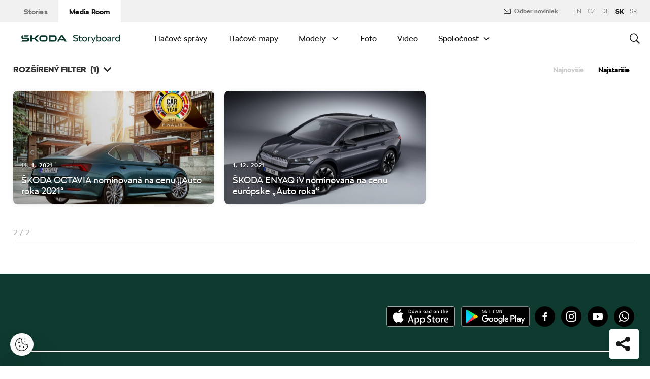

--- FILE ---
content_type: text/html; charset=UTF-8
request_url: https://www.skoda-storyboard.com/sk/tlacove-spravy/?filter%5Bhappening%5D%5B0%5D=auto-roka&sortby=oldest
body_size: 13828
content:
<!doctype html>
<html lang="sk-SK">
    <head>
    <meta charset="UTF-8">
    <meta http-equiv="x-ua-compatible" content="ie=edge">
    <meta name="viewport" content="width=device-width, initial-scale=1">
    <meta name='robots' content='index, follow, max-image-preview:large, max-snippet:-1, max-video-preview:-1' />
	<style>img:is([sizes="auto" i], [sizes^="auto," i]) { contain-intrinsic-size: 3000px 1500px }</style>
	<meta name='legal-entity-id' content='654' />
<script type='text/javascript' src='https://cross.skoda-auto.com/sdrive/endpoint.js?=v3'></script>
<script type='text/javascript' src='https://sdrive.azureedge.net/sdrive/zero-tracking.js'></script>
<link rel="alternate" href="https://www.skoda-storyboard.com/cs/tiskove-zpravy/" hreflang="cs" />
<link rel="alternate" href="https://www.skoda-storyboard.com/sk/tlacove-spravy/" hreflang="sk" />
<link rel="alternate" href="https://www.skoda-storyboard.com/en/news/" hreflang="en" />
<link rel="alternate" href="https://www.skoda-storyboard.com/de/pressemitteilungen/" hreflang="de" />
<link rel="alternate" href="https://www.skoda-storyboard.com/sr/news/" hreflang="sr" />

	<!-- This site is optimized with the Yoast SEO plugin v26.5 - https://yoast.com/wordpress/plugins/seo/ -->
	<title>Tlačové správy - Škoda Storyboard</title>
	<link rel="canonical" href="https://www.skoda-storyboard.com/sk/tlacove-spravy/" />
	<meta property="og:locale" content="sk_SK" />
	<meta property="og:locale:alternate" content="cs_CZ" />
	<meta property="og:locale:alternate" content="en_GB" />
	<meta property="og:locale:alternate" content="de_DE" />
	<meta property="og:locale:alternate" content="sr_RS" />
	<meta property="og:type" content="article" />
	<meta property="og:title" content="Tlačové správy - Škoda Storyboard" />
	<meta property="og:url" content="https://www.skoda-storyboard.com/sk/tlacove-spravy/" />
	<meta property="og:site_name" content="Škoda Storyboard" />
	<meta property="article:modified_time" content="2020-09-17T10:53:52+00:00" />
	<meta name="twitter:card" content="summary_large_image" />
	<script type="application/ld+json" class="yoast-schema-graph">{"@context":"https://schema.org","@graph":[{"@type":"WebPage","@id":"https://www.skoda-storyboard.com/sk/tlacove-spravy/","url":"https://www.skoda-storyboard.com/sk/tlacove-spravy/","name":"Tlačové správy - Škoda Storyboard","isPartOf":{"@id":"https://www.skoda-storyboard.com/sk/#website"},"datePublished":"2018-09-26T16:33:29+00:00","dateModified":"2020-09-17T10:53:52+00:00","breadcrumb":{"@id":"https://www.skoda-storyboard.com/sk/tlacove-spravy/#breadcrumb"},"inLanguage":"sk-SK","potentialAction":[{"@type":"ReadAction","target":["https://www.skoda-storyboard.com/sk/tlacove-spravy/"]}]},{"@type":"BreadcrumbList","@id":"https://www.skoda-storyboard.com/sk/tlacove-spravy/#breadcrumb","itemListElement":[{"@type":"ListItem","position":1,"name":"Home","item":"https://www.skoda-storyboard.com/sk/"},{"@type":"ListItem","position":2,"name":"Tlačové správy"}]},{"@type":"WebSite","@id":"https://www.skoda-storyboard.com/sk/#website","url":"https://www.skoda-storyboard.com/sk/","name":"Škoda Storyboard","description":"","potentialAction":[{"@type":"SearchAction","target":{"@type":"EntryPoint","urlTemplate":"https://www.skoda-storyboard.com/sk/?s={search_term_string}"},"query-input":{"@type":"PropertyValueSpecification","valueRequired":true,"valueName":"search_term_string"}}],"inLanguage":"sk-SK"}]}</script>
	<!-- / Yoast SEO plugin. -->


<link rel='stylesheet' id='wp-block-library-css' href='https://www.skoda-storyboard.com/wp/wp-includes/css/dist/block-library/style.min.css?ver=6.8.3' type='text/css' media='all' />
<style id='classic-theme-styles-inline-css' type='text/css'>
/*! This file is auto-generated */
.wp-block-button__link{color:#fff;background-color:#32373c;border-radius:9999px;box-shadow:none;text-decoration:none;padding:calc(.667em + 2px) calc(1.333em + 2px);font-size:1.125em}.wp-block-file__button{background:#32373c;color:#fff;text-decoration:none}
</style>
<style id='global-styles-inline-css' type='text/css'>
:root{--wp--preset--aspect-ratio--square: 1;--wp--preset--aspect-ratio--4-3: 4/3;--wp--preset--aspect-ratio--3-4: 3/4;--wp--preset--aspect-ratio--3-2: 3/2;--wp--preset--aspect-ratio--2-3: 2/3;--wp--preset--aspect-ratio--16-9: 16/9;--wp--preset--aspect-ratio--9-16: 9/16;--wp--preset--color--black: #000000;--wp--preset--color--cyan-bluish-gray: #abb8c3;--wp--preset--color--white: #ffffff;--wp--preset--color--pale-pink: #f78da7;--wp--preset--color--vivid-red: #cf2e2e;--wp--preset--color--luminous-vivid-orange: #ff6900;--wp--preset--color--luminous-vivid-amber: #fcb900;--wp--preset--color--light-green-cyan: #7bdcb5;--wp--preset--color--vivid-green-cyan: #00d084;--wp--preset--color--pale-cyan-blue: #8ed1fc;--wp--preset--color--vivid-cyan-blue: #0693e3;--wp--preset--color--vivid-purple: #9b51e0;--wp--preset--gradient--vivid-cyan-blue-to-vivid-purple: linear-gradient(135deg,rgba(6,147,227,1) 0%,rgb(155,81,224) 100%);--wp--preset--gradient--light-green-cyan-to-vivid-green-cyan: linear-gradient(135deg,rgb(122,220,180) 0%,rgb(0,208,130) 100%);--wp--preset--gradient--luminous-vivid-amber-to-luminous-vivid-orange: linear-gradient(135deg,rgba(252,185,0,1) 0%,rgba(255,105,0,1) 100%);--wp--preset--gradient--luminous-vivid-orange-to-vivid-red: linear-gradient(135deg,rgba(255,105,0,1) 0%,rgb(207,46,46) 100%);--wp--preset--gradient--very-light-gray-to-cyan-bluish-gray: linear-gradient(135deg,rgb(238,238,238) 0%,rgb(169,184,195) 100%);--wp--preset--gradient--cool-to-warm-spectrum: linear-gradient(135deg,rgb(74,234,220) 0%,rgb(151,120,209) 20%,rgb(207,42,186) 40%,rgb(238,44,130) 60%,rgb(251,105,98) 80%,rgb(254,248,76) 100%);--wp--preset--gradient--blush-light-purple: linear-gradient(135deg,rgb(255,206,236) 0%,rgb(152,150,240) 100%);--wp--preset--gradient--blush-bordeaux: linear-gradient(135deg,rgb(254,205,165) 0%,rgb(254,45,45) 50%,rgb(107,0,62) 100%);--wp--preset--gradient--luminous-dusk: linear-gradient(135deg,rgb(255,203,112) 0%,rgb(199,81,192) 50%,rgb(65,88,208) 100%);--wp--preset--gradient--pale-ocean: linear-gradient(135deg,rgb(255,245,203) 0%,rgb(182,227,212) 50%,rgb(51,167,181) 100%);--wp--preset--gradient--electric-grass: linear-gradient(135deg,rgb(202,248,128) 0%,rgb(113,206,126) 100%);--wp--preset--gradient--midnight: linear-gradient(135deg,rgb(2,3,129) 0%,rgb(40,116,252) 100%);--wp--preset--font-size--small: 13px;--wp--preset--font-size--medium: 20px;--wp--preset--font-size--large: 36px;--wp--preset--font-size--x-large: 42px;--wp--preset--spacing--20: 0.44rem;--wp--preset--spacing--30: 0.67rem;--wp--preset--spacing--40: 1rem;--wp--preset--spacing--50: 1.5rem;--wp--preset--spacing--60: 2.25rem;--wp--preset--spacing--70: 3.38rem;--wp--preset--spacing--80: 5.06rem;--wp--preset--shadow--natural: 6px 6px 9px rgba(0, 0, 0, 0.2);--wp--preset--shadow--deep: 12px 12px 50px rgba(0, 0, 0, 0.4);--wp--preset--shadow--sharp: 6px 6px 0px rgba(0, 0, 0, 0.2);--wp--preset--shadow--outlined: 6px 6px 0px -3px rgba(255, 255, 255, 1), 6px 6px rgba(0, 0, 0, 1);--wp--preset--shadow--crisp: 6px 6px 0px rgba(0, 0, 0, 1);}:where(.is-layout-flex){gap: 0.5em;}:where(.is-layout-grid){gap: 0.5em;}body .is-layout-flex{display: flex;}.is-layout-flex{flex-wrap: wrap;align-items: center;}.is-layout-flex > :is(*, div){margin: 0;}body .is-layout-grid{display: grid;}.is-layout-grid > :is(*, div){margin: 0;}:where(.wp-block-columns.is-layout-flex){gap: 2em;}:where(.wp-block-columns.is-layout-grid){gap: 2em;}:where(.wp-block-post-template.is-layout-flex){gap: 1.25em;}:where(.wp-block-post-template.is-layout-grid){gap: 1.25em;}.has-black-color{color: var(--wp--preset--color--black) !important;}.has-cyan-bluish-gray-color{color: var(--wp--preset--color--cyan-bluish-gray) !important;}.has-white-color{color: var(--wp--preset--color--white) !important;}.has-pale-pink-color{color: var(--wp--preset--color--pale-pink) !important;}.has-vivid-red-color{color: var(--wp--preset--color--vivid-red) !important;}.has-luminous-vivid-orange-color{color: var(--wp--preset--color--luminous-vivid-orange) !important;}.has-luminous-vivid-amber-color{color: var(--wp--preset--color--luminous-vivid-amber) !important;}.has-light-green-cyan-color{color: var(--wp--preset--color--light-green-cyan) !important;}.has-vivid-green-cyan-color{color: var(--wp--preset--color--vivid-green-cyan) !important;}.has-pale-cyan-blue-color{color: var(--wp--preset--color--pale-cyan-blue) !important;}.has-vivid-cyan-blue-color{color: var(--wp--preset--color--vivid-cyan-blue) !important;}.has-vivid-purple-color{color: var(--wp--preset--color--vivid-purple) !important;}.has-black-background-color{background-color: var(--wp--preset--color--black) !important;}.has-cyan-bluish-gray-background-color{background-color: var(--wp--preset--color--cyan-bluish-gray) !important;}.has-white-background-color{background-color: var(--wp--preset--color--white) !important;}.has-pale-pink-background-color{background-color: var(--wp--preset--color--pale-pink) !important;}.has-vivid-red-background-color{background-color: var(--wp--preset--color--vivid-red) !important;}.has-luminous-vivid-orange-background-color{background-color: var(--wp--preset--color--luminous-vivid-orange) !important;}.has-luminous-vivid-amber-background-color{background-color: var(--wp--preset--color--luminous-vivid-amber) !important;}.has-light-green-cyan-background-color{background-color: var(--wp--preset--color--light-green-cyan) !important;}.has-vivid-green-cyan-background-color{background-color: var(--wp--preset--color--vivid-green-cyan) !important;}.has-pale-cyan-blue-background-color{background-color: var(--wp--preset--color--pale-cyan-blue) !important;}.has-vivid-cyan-blue-background-color{background-color: var(--wp--preset--color--vivid-cyan-blue) !important;}.has-vivid-purple-background-color{background-color: var(--wp--preset--color--vivid-purple) !important;}.has-black-border-color{border-color: var(--wp--preset--color--black) !important;}.has-cyan-bluish-gray-border-color{border-color: var(--wp--preset--color--cyan-bluish-gray) !important;}.has-white-border-color{border-color: var(--wp--preset--color--white) !important;}.has-pale-pink-border-color{border-color: var(--wp--preset--color--pale-pink) !important;}.has-vivid-red-border-color{border-color: var(--wp--preset--color--vivid-red) !important;}.has-luminous-vivid-orange-border-color{border-color: var(--wp--preset--color--luminous-vivid-orange) !important;}.has-luminous-vivid-amber-border-color{border-color: var(--wp--preset--color--luminous-vivid-amber) !important;}.has-light-green-cyan-border-color{border-color: var(--wp--preset--color--light-green-cyan) !important;}.has-vivid-green-cyan-border-color{border-color: var(--wp--preset--color--vivid-green-cyan) !important;}.has-pale-cyan-blue-border-color{border-color: var(--wp--preset--color--pale-cyan-blue) !important;}.has-vivid-cyan-blue-border-color{border-color: var(--wp--preset--color--vivid-cyan-blue) !important;}.has-vivid-purple-border-color{border-color: var(--wp--preset--color--vivid-purple) !important;}.has-vivid-cyan-blue-to-vivid-purple-gradient-background{background: var(--wp--preset--gradient--vivid-cyan-blue-to-vivid-purple) !important;}.has-light-green-cyan-to-vivid-green-cyan-gradient-background{background: var(--wp--preset--gradient--light-green-cyan-to-vivid-green-cyan) !important;}.has-luminous-vivid-amber-to-luminous-vivid-orange-gradient-background{background: var(--wp--preset--gradient--luminous-vivid-amber-to-luminous-vivid-orange) !important;}.has-luminous-vivid-orange-to-vivid-red-gradient-background{background: var(--wp--preset--gradient--luminous-vivid-orange-to-vivid-red) !important;}.has-very-light-gray-to-cyan-bluish-gray-gradient-background{background: var(--wp--preset--gradient--very-light-gray-to-cyan-bluish-gray) !important;}.has-cool-to-warm-spectrum-gradient-background{background: var(--wp--preset--gradient--cool-to-warm-spectrum) !important;}.has-blush-light-purple-gradient-background{background: var(--wp--preset--gradient--blush-light-purple) !important;}.has-blush-bordeaux-gradient-background{background: var(--wp--preset--gradient--blush-bordeaux) !important;}.has-luminous-dusk-gradient-background{background: var(--wp--preset--gradient--luminous-dusk) !important;}.has-pale-ocean-gradient-background{background: var(--wp--preset--gradient--pale-ocean) !important;}.has-electric-grass-gradient-background{background: var(--wp--preset--gradient--electric-grass) !important;}.has-midnight-gradient-background{background: var(--wp--preset--gradient--midnight) !important;}.has-small-font-size{font-size: var(--wp--preset--font-size--small) !important;}.has-medium-font-size{font-size: var(--wp--preset--font-size--medium) !important;}.has-large-font-size{font-size: var(--wp--preset--font-size--large) !important;}.has-x-large-font-size{font-size: var(--wp--preset--font-size--x-large) !important;}
:where(.wp-block-post-template.is-layout-flex){gap: 1.25em;}:where(.wp-block-post-template.is-layout-grid){gap: 1.25em;}
:where(.wp-block-columns.is-layout-flex){gap: 2em;}:where(.wp-block-columns.is-layout-grid){gap: 2em;}
:root :where(.wp-block-pullquote){font-size: 1.5em;line-height: 1.6;}
</style>
<link rel='stylesheet' id='ys-parallax-styles-css' href='https://cdn.skoda-storyboard.com/dist/25.12.3/skoda-bnr-web/dist/styles/plugins/ys-parallax-44989349a4.css?ver=6.8.3' type='text/css' media='all' />
<link rel='stylesheet' id='skodastoryboard/media-room-css' href='https://cdn.skoda-storyboard.com/dist/25.12.3/skoda-bnr-web/dist/styles/media-room-515d2d102b.css?ver=1.0' type='text/css' media='all' />
<link rel='stylesheet' id='lite-css-css' href='https://cdn.skoda-storyboard.com/dist/25.12.3/skoda-bnr-web/dist/styles/lite-a29e15a27f.css?ver=6.8.3' type='text/css' media='all' />
<link rel='stylesheet' id='ys_wp_plugin_skoda_banner_assets_publicassets_public_css-css' href='https://www.skoda-storyboard.com/app/mu-plugins/skoda-banner/assets/dist/792cbf343d6c8bcd69ab.css?ver=6.8.3' type='text/css' media='all' />
<script type="text/javascript" id="ys_wp_plugin_skoda_analytics_assets_publicassets_js-js-extra">
/* <![CDATA[ */
var ys_wp_plugin_skoda_analytics_assets_publicassets_js = {"debug":"","page":{"id":null,"name":"Tla\u010dov\u00e9 spr\u00e1vy - \u0160koda Storyboard","language":"sk-sk","type":"Archive","section":"Media Room","labels":{"categories":[],"subcategories":[]}},"importerBid":"654"};
/* ]]> */
</script>
<script type="text/javascript" src="https://www.skoda-storyboard.com/app/mu-plugins/skoda-analytics/assets/dist/94ba0d271c87e943b9ff.js?ver=6.8.3" id="ys_wp_plugin_skoda_analytics_assets_publicassets_js-js"></script>
<script type="text/javascript" id="jquery-core-js-extra">
/* <![CDATA[ */
var mailguide = {"rest":{"create":"https:\/\/www.skoda-storyboard.com\/wp-json\/newsletter\/v1\/subscriber\/create","save":"https:\/\/www.skoda-storyboard.com\/wp-json\/newsletter\/v1\/subscription\/save","extend":"https:\/\/www.skoda-storyboard.com\/wp-json\/newsletter\/v1\/subscription\/extend","login":"https:\/\/www.skoda-storyboard.com\/wp-json\/newsletter\/v1\/subscriber\/login","logout":"https:\/\/www.skoda-storyboard.com\/wp-json\/newsletter\/v1\/subscriber\/logout"}};
var mediaroom = {"video_not_available":"The play functionality is not available for this video. Please download the video to play it."};
var ys = {"admin_url":"https:\/\/www.skoda-storyboard.com\/wp\/wp-admin\/admin.php","ajax_url":"https:\/\/www.skoda-storyboard.com\/wp\/wp-admin\/admin-ajax.php","site_path":"","current_lang":{"locale":"sk_SK","slug":"sk"},"skoda-embed-share":{"close":"Close","copy":"Copy"},"skoda_banner_tag":{"tags":[],"api":{"banners":""},"lang":"sk"},"skodaBanner":{"debug":false,"delayBetweenLightbox":600,"disabled":false,"popupClass":"sa-bnr-over","positionClass":"sa-bnr-position","sidebarClass":"sa-bnr-side","widgetClass":"sa-bnr-widget","pageTag":[],"siteId":1,"triggerExpiration":30,"wrapperClass":"sa-bnr-wrapper","pageOverride":{"popupBanners":[],"positionalBanners":[],"sidebarBanners":[]}},"media_cart_download_dialog":{"heading":"Pr\u00edprava m\u00f4\u017ee trva\u0165 nieko\u013eko min\u00fat.","checkbox":"Upozorni\u0165 ma cez email, ke\u010f bude bal\u00ed\u010dek pripraven\u00fd.","placeholder":"V\u00e1\u0161 email","btn_proceed":"\u0160tart","btn_download_latest":"Stiahn\u00fa\u0165 najnov\u0161ie","btn_close":"Zatvori\u0165","error_empty":"Pros\u00edm vypl\u0148te pole email","error_invalid":"Zadan\u00fd email je neplatn\u00fd"},"media_cart_cookie_name":"skoda_media_cart_items_sk","media_cart_history_cookie_name":"skoda_media_cart_history_sk","media_cart_has_history_url":"https:\/\/www.skoda-storyboard.com\/wp-json\/media-cart\/v1\/history","media_cart_actions_fetch_url":"https:\/\/www.skoda-storyboard.com\/wp-json\/media-cart\/v1\/actions","skodapedia_api":{"rest_url":"https:\/\/www.skoda-storyboard.com\/wp-json\/skodapedia\/v1\/term","archive_url":"https:\/\/www.skoda-storyboard.com\/sk\/skodapedia\/","filter_context":"f"},"skodapedia_translations":{"term_teaser_button":"\u010c\u00edta\u0165 viac"},"speeches_api":{"rest_url":"https:\/\/www.skoda-storyboard.com\/wp-json\/speeches\/v1\/speech","error_msg":"No data found"},"post_types":{"post":{"label":"Pr\u00edbehy"},"page":{"label":"Str\u00e1nky"},"attachment":{"label":"Media"},"skodapedia":{"label":"\u0160kodapedia"},"press_release":{"label":"Novinky"},"skoda-banner":{"label":"\u0160koda Banners"},"press_kit":{"label":"Pre m\u00e9di\u00e1"},"skoda_series":{"label":"Seri\u00e1ly"},"skoda_model":{"label":"Modely"}},"text_back":"Sp\u00e4\u0165","text_search_for":"Vyh\u013eada\u0165 \"%s\"","copied_to_clipboard":"Skop\u00edrovan\u00e9"};
/* ]]> */
</script>
<script type="text/javascript" src="https://www.skoda-storyboard.com/wp/wp-includes/js/jquery/jquery.min.js?ver=3.7.1" id="jquery-core-js"></script>
<script type="text/javascript" src="https://www.skoda-storyboard.com/wp/wp-includes/js/jquery/jquery-migrate.min.js?ver=3.4.1" id="jquery-migrate-js"></script>
<script type="text/javascript" id="ys_ajax_loader-js-extra">
/* <![CDATA[ */
var ys_ajax_loader = {"nonce":"30232206a6"};
/* ]]> */
</script>
<script type="text/javascript" src="https://www.skoda-storyboard.com/app/mu-plugins/ys-ajax-loader/js/module.min.js?ver=6.8.3" id="ys_ajax_loader-js"></script>
<script type="text/javascript" id="ys-wp-data-store-js-extra">
/* <![CDATA[ */
var dataStore = {"storageCookieName":"b3740f9bcbfc72e2347042b58109669f","permissionsEndpoint":"https:\/\/www.skoda-storyboard.com\/wp-json\/data-store\/v1\/permission","permissions":{"prefs":{"id":"9a63f1cb0aa0eb433079a6d7357ebc13","status":true,"version":1},"analyze":{"id":"9d6d8d1cca400cfbdab9adf46c7915a5","status":false,"version":1},"social":{"id":"e131b00c133e4cfa2e430c912f957f37","status":false,"version":1},"internal":{"id":"73eb13aa0341ec2a2c85f7f4c6d25392","status":true,"version":1}},"gtm":"GTM-M5GMBWF","hotjar":null,"hideManually":"","loadAnalyticsImmediately":"1"};
/* ]]> */
</script>
<script type="text/javascript" src="https://www.skoda-storyboard.com/app/mu-plugins/data-store/js/dist/783a0f305479b16382a5.js?ver=6.8.3" id="ys-wp-data-store-js"></script>
<script type="text/javascript" src="https://www.skoda-storyboard.com/app/mu-plugins/polylang-proxy-cache/assets/dist/3e93296fd6555aa31ca3.js?ver=6.8.3" id="ys_wp_plugin_polylang_proxycache_publicassets_public_js-js"></script>
<link rel="icon" href="https://cdn.skoda-storyboard.com/2023/01/Skoda_Picturemark_RGB_Electric_Green-small_6e902719-150x150.png" sizes="32x32" />
<link rel="icon" href="https://cdn.skoda-storyboard.com/2023/01/Skoda_Picturemark_RGB_Electric_Green-small_6e902719.png" sizes="192x192" />
<link rel="apple-touch-icon" href="https://cdn.skoda-storyboard.com/2023/01/Skoda_Picturemark_RGB_Electric_Green-small_6e902719.png" />
<meta name="msapplication-TileImage" content="https://cdn.skoda-storyboard.com/2023/01/Skoda_Picturemark_RGB_Electric_Green-small_6e902719.png" />
		<style type="text/css" id="wp-custom-css">
			@media (min-width: 1080px) {
    .header .topnav .menu {
        padding-right: 3rem;
    }
}

img:is([sizes="auto" i], [sizes^="auto," i]) {
    contain-intrinsic-size: initial !important;
}

.search-results-item:has( .type-attachment .entry-title > a[href=""] ) {
    display: none;
}

.search-filter li:has([value*="citigoe"]) {
	display: none;
}

html[lang="en-GB"] .filter-labels span[data-filter-name="motorsport"] {
    display: none;
}

html[lang="en-GB"] .filter-labels span[data-filter-name="equipment"] {
    display: none;
}

html[lang="cs-CZ"] .filter-labels span[data-filter-name="motorsport"] {
    display: none;
}

html[lang="cs-CZ"] .filter-labels span[data-filter-name="equipment"] {
    display: none;
}		</style>
		    <link rel="apple-touch-icon" sizes="180x180" href="https://www.skoda-storyboard.com/app/themes/skoda-bnr-web/favicons/apple-touch-icon.png?v=1">
<link rel="shortcut icon" href="https://www.skoda-storyboard.com/app/themes/skoda-bnr-web/favicons/favicon.ico?v=1">
<link rel="icon" type="image/png" href="https://www.skoda-storyboard.com/app/themes/skoda-bnr-web/favicons/favicon-16x16.png?v=1" sizes="16x16">
<link rel="icon" type="image/png" href="https://www.skoda-storyboard.com/app/themes/skoda-bnr-web/favicons/favicon-32x32.png?v=1" sizes="32x32">
<link rel="icon" type="image/png" href="https://www.skoda-storyboard.com/app/themes/skoda-bnr-web/favicons/android-chrome-192x192.png?v=1" sizes="192x192">
<link rel="icon" type="image/png" href="https://www.skoda-storyboard.com/app/themes/skoda-bnr-web/favicons/android-chrome-512x512.png?v=1" sizes="512x512">
<link rel="manifest" href="https://www.skoda-storyboard.com/app/themes/skoda-bnr-web/favicons/manifest.json?v=1">
<link rel="icon" type="image/x-icon" href="https://www.skoda-storyboard.com/app/themes/skoda-bnr-web/favicons/favicon.ico?v=1">
<meta name="apple-mobile-web-app-title" content="ŠKODA Storyboard">
<meta name="application-name" content="ŠKODA Storyboard">
<meta name="msapplication-TileColor" content="#0e3a2f">
<meta name="msapplication-TileImage" content="https://www.skoda-storyboard.com/app/themes/skoda-bnr-web/favicons/mstile-144x144.png?v=1">
<meta name="msapplication-config" content="https://www.skoda-storyboard.com/app/themes/skoda-bnr-web/favicons/browserconfig.xml?v=1">
<meta name="theme-color" content="#0e3a2f">
            <script type="text/javascript">window.pll_active_lang = 'sk';</script>
    </head>
    <body class="wp-singular page-template page-template-template-search-results page-template-template-search-results-php page page-id-167774 wp-theme-skoda-bnr-web media-room lang-sk tlacove-spravy">
                <div class="skoda-anniversary-background"></div>    <script>
        (function (doc) {
          var scripts = doc.getElementsByTagName('script');
          var script = scripts[scripts.length - 1];
          var xhr = new XMLHttpRequest();
          xhr.onload = function () {
            var div = doc.createElement('div');
            div.innerHTML = this.responseText;
            div.style.height = '0';
            div.style.width = '0';
            div.style.absolute = 'absolute';
            div.style.visibility = 'hidden';
            script.parentNode.insertBefore(div, script)
          };
          xhr.open('get', 'https://cdn.skoda-storyboard.com/dist/25.12.3/skoda-bnr-web/dist/images/icons/svgstore-576ec033b5.svg', true);
          xhr.send();
        })(document);
    </script>
    
<header class="header">
    <div class="topbar">
        <div class="container">
            <ul class="section-nav">
                <li><a href="https://www.skoda-storyboard.com/sk/">Stories</a></li>
                <li class="active"><a href="https://www.skoda-storyboard.com/sk/media-room/">Media Room</a></li>
                            </ul>
            <div class="right-section">
                                
<div>
            <a class="topbar__newsletter-override newsletter" data-ctatype="Newsletter" target="" href="https://www.skoda-storyboard.com/sk/odber-noviniek/">
            <svg class="icon">
                <use xlink:href="#mail"></use>
            </svg>
            Odber noviniek        </a>
    </div>
                                <div class="lang-links">
                <a href="https://www.skoda-storyboard.com/en/news/">en</a>
                        <a href="https://www.skoda-storyboard.com/cs/tiskove-zpravy/">CZ</a>
                        <a href="https://www.skoda-media.de/" target="_blank">de</a>
                        <span>sk</span>
                        <a href="https://www.skoda-storyboard.com/sr/news/">sr</a>
            </div>
            </div>
        </div>
    </div>
    <div class="container">
        <div class="brand">
            <a class="logo" href="https://www.skoda-storyboard.com/sk/media-room/" title="Media Room">
                <svg xmlns="http://www.w3.org/2000/svg" viewBox="0 0 255.19 23.1"><g fill="#0e3a2f"><path d="M106.93 1.69h-4.57l-9.69 16.56h4.58z"/><path d="M103.11 1.69l4.64-.05h-.92l.94.05 9.68 16.56h-4.69z"/><path d="M111.01 11.94h-10.18l2 3.46h8.78z"/><path d="M85.88 1.69H71.71v16.53h14.13a5.8 5.8 0 005.74-5.79V8.2c0-5.32-4.06-6.51-5.7-6.51zm1.74 10.66a2 2 0 01-.56 1.35 1.92 1.92 0 01-1.33.6h-10V5.74h9.84a2 2 0 012 2.07zM65.84 3.46a5.85 5.85 0 00-4.14-1.73h-9.31a5.84 5.84 0 00-4.18 1.74 6 6 0 00-1.72 4.21v4.67a6 6 0 001.72 4.16 5.8 5.8 0 004.14 1.74h9.31a5.78 5.78 0 004.14-1.74 6 6 0 001.76-4.16V7.68a6.13 6.13 0 00-.45-2.28 5.83 5.83 0 00-1.27-1.94zm-2.24 8.89a1.92 1.92 0 01-.56 1.36 1.87 1.87 0 01-1.35.57h-9.3a1.86 1.86 0 01-1.34-.57 1.92 1.92 0 01-.56-1.36V7.68a2.07 2.07 0 01.14-.74 1.93 1.93 0 01.42-.63 2 2 0 01.61-.42 2.06 2.06 0 01.73-.14h9.31a2 2 0 01.73.14 2.19 2.19 0 01.62.42 1.76 1.76 0 01.41.63 1.88 1.88 0 01.15.74v4.67zM27.71 8.02h6l6.21-6.29h5.55l-8.17 8.29 8.06 8.18h-5.59l-6.1-6.18h-6v6.18h-4.08V1.73h4.12z" fill-rule="evenodd"/><path d="M8.34 5.24h9l2.17-3.51H6.21z"/><path d="M19.29 9.48a3.11 3.11 0 00-.65-.84 3.55 3.55 0 00-2.43-.81H3.88v-6.1h-.12a3.91 3.91 0 00-2.4.88A3.39 3.39 0 00.11 5.35v2.79c0 1.5 1.38 3.61 4.46 3.61h11v2a.83.83 0 01-.85.8H2.26L0 18.25h16c1.53 0 3.52-1.38 3.52-3.16v-4.64a2.86 2.86 0 00-.23-.97z"/></g><path d="M136.55 17.35a7.28 7.28 0 01-2.84-2.35l2.18-1.38a4.9 4.9 0 001.94 1.6 6.34 6.34 0 002.81.6 4.38 4.38 0 002.71-.69 2.27 2.27 0 00.89-1.91 2.16 2.16 0 00-.8-1.75 6.41 6.41 0 00-2.5-1.05l-1.7-.4a8.44 8.44 0 01-3.61-1.71A4.09 4.09 0 01134.21 5a4.55 4.55 0 01.76-2.59 5.11 5.11 0 012.15-1.77 7.51 7.51 0 013.19-.64 8.75 8.75 0 013.59.75 6.13 6.13 0 012.61 2.08l-2.17 1.37a4.35 4.35 0 00-1.75-1.32 5.69 5.69 0 00-2.28-.48 4.07 4.07 0 00-2.51.68 2.18 2.18 0 00-.89 1.82 1.92 1.92 0 001 1.7 9.49 9.49 0 002.94 1.1l1.7.4a6.38 6.38 0 013.28 1.76 4.64 4.64 0 011.12 3.24 4.61 4.61 0 01-.8 2.68 5.21 5.21 0 01-2.26 1.78 8.22 8.22 0 01-3.34.64 9.11 9.11 0 01-4-.85zm20.39-.32a4.36 4.36 0 01-3 1.17 4.56 4.56 0 01-2.25-.52 3.71 3.71 0 01-1.48-1.33 3.52 3.52 0 01-.5-1.8v-6.9h-1.8v-2.1h2v-2.6l2.2-1.4h.1v4h4.5v2.1h-4.5v6.7a1.57 1.57 0 00.53 1.24 1.84 1.84 0 001.27.46 2.7 2.7 0 001.78-.7zm3.61.32a6 6 0 01-2.28-2.34 7 7 0 010-6.62 6.1 6.1 0 012.28-2.34 6.87 6.87 0 016.62 0 6 6 0 012.26 2.3 7.23 7.23 0 010 6.65 6 6 0 01-2.22 2.35 6.87 6.87 0 01-6.62 0zm5.24-2a3.69 3.69 0 001.36-1.51 4.59 4.59 0 00.49-2.14 4.65 4.65 0 00-.49-2.14 3.75 3.75 0 00-1.36-1.51 3.73 3.73 0 00-3.9 0 3.75 3.75 0 00-1.36 1.51 4.65 4.65 0 00-.49 2.14 4.59 4.59 0 00.49 2.14 3.69 3.69 0 001.36 1.51 3.73 3.73 0 003.9 0zm13.29-9.91a2.2 2.2 0 011 .59l-1 1.77a2.56 2.56 0 00-.65-.3 3.37 3.37 0 00-.83-.1 2.71 2.71 0 00-2.5 1.4v9.1h-2.5V5.5h1.8l.53 1.13a3.23 3.23 0 012.77-1.43 4.18 4.18 0 011.38.24zm11.76.06h2.6l-7.8 17.6h-2.3l2.6-5.85-5.2-11.75h2.6l3.8 9zm13.23.56a5.87 5.87 0 012.14 2.35 7.23 7.23 0 01.75 3.29 7.35 7.35 0 01-.72 3.26 5.7 5.7 0 01-2.16 2.39 6.25 6.25 0 01-3.34.87 4.82 4.82 0 01-3.35-1.32l-.55 1h-1.8V.35h2.5v6.4a3.67 3.67 0 011.41-1.11 4.81 4.81 0 012-.39 5.82 5.82 0 013.12.81zm-1.57 9.35a3.44 3.44 0 001.34-1.43 4.89 4.89 0 00.5-2.28 4.72 4.72 0 00-.5-2.22 3.61 3.61 0 00-1.37-1.47 3.79 3.79 0 00-1.93-.51 3.85 3.85 0 00-3 1.3v5.8a3.79 3.79 0 003.1 1.3 3.59 3.59 0 001.86-.49zm8.95 1.94a6 6 0 01-2.24-2.34 7 7 0 010-6.66 6.1 6.1 0 012.28-2.34 6.87 6.87 0 016.62 0 6 6 0 012.22 2.34 7.23 7.23 0 010 6.65 6 6 0 01-2.26 2.35 6.87 6.87 0 01-6.62 0zm5.24-2a3.69 3.69 0 001.36-1.51 4.59 4.59 0 00.49-2.14 4.65 4.65 0 00-.49-2.14 3.75 3.75 0 00-1.36-1.51 3.73 3.73 0 00-3.9 0 3.75 3.75 0 00-1.36 1.51 4.65 4.65 0 00-.49 2.14 4.59 4.59 0 00.49 2.14 3.69 3.69 0 001.36 1.51 3.73 3.73 0 003.9 0zm13.86-9.54a3.73 3.73 0 011.59 1.63 5.07 5.07 0 01.5 2.26v8.2h-1.7l-.73-1.37a4.42 4.42 0 01-1.65 1.23 4.92 4.92 0 01-2 .44 4.83 4.83 0 01-2-.42 3.33 3.33 0 01-1.43-1.27 3.67 3.67 0 01-.53-2 3.43 3.43 0 011.38-2.75 8.58 8.58 0 014.12-1.55l2.1-.32v-.08a2.34 2.34 0 00-.64-1.77 2.68 2.68 0 00-2-.63 4.42 4.42 0 00-3 1.2l-1.73-1.17a5.54 5.54 0 012.25-1.69 7.07 7.07 0 012.7-.54 5.76 5.76 0 012.77.6zm-1.9 9.8a4.73 4.73 0 001.49-1v-2.76l-1.5.25a11.46 11.46 0 00-2 .48 2.9 2.9 0 00-1.18.73 1.76 1.76 0 00-.41 1.19 1.35 1.35 0 00.49 1.06 1.84 1.84 0 001.31.44 4.33 4.33 0 001.8-.39zm13.56-10.17a2.2 2.2 0 011 .59l-1 1.77a2.56 2.56 0 00-.65-.3 3.37 3.37 0 00-.83-.1 2.71 2.71 0 00-2.5 1.4v9.1h-2.5V5.5h1.8l.53 1.13a3.23 3.23 0 012.77-1.43 4.18 4.18 0 011.38.24zm13-5.09v17.6h-1.8l-.65-1.22a3.61 3.61 0 01-1.45 1.12 4.83 4.83 0 01-2 .4 5.76 5.76 0 01-3.1-.9 5.83 5.83 0 01-2.13-2.35 7.53 7.53 0 010-6.55 5.72 5.72 0 012.13-2.37 6.28 6.28 0 013.36-.88 4.85 4.85 0 011.65.28 5 5 0 011.45.77V.35zm-2.5 14.3v-6a4.05 4.05 0 00-3-1.08 3.75 3.75 0 00-1.89.49 3.56 3.56 0 00-1.38 1.44 4.62 4.62 0 00-.53 2.27 4.79 4.79 0 00.5 2.23 3.54 3.54 0 001.36 1.35 3.73 3.73 0 001.92.51 3.81 3.81 0 003-1.26z" fill="#0e3a2f"/></svg>
            </a>
                        
<div>
            <a class="newsletter-header-override" target="https://www.skoda-storyboard.com/sk/odber-noviniek/" href="https://www.skoda-storyboard.com/sk/odber-noviniek/">
            <svg class="icon">
                <use xlink:href="#mail-thick"></use>
            </svg>
        </a>
    </div>
                    </div>
        <nav class="topnav">
            <ul id="primary_top_menu" class="menu"><li id="menu-item-173397" class="menu-item menu-item-type-post_type menu-item-object-page current-menu-item page_item page-item-167774 current_page_item menu-item-173397"><a href="https://www.skoda-storyboard.com/sk/tlacove-spravy/" aria-current="page">Tlačové správy</a></li>
<li id="menu-item-173398" class="menu-item menu-item-type-post_type menu-item-object-page menu-item-173398"><a href="https://www.skoda-storyboard.com/sk/tlacove-mapy/">Tlačové mapy</a></li>
<li id="menu-item-173399" class="menu-item menu-item-type-custom menu-item-object-custom menu-item-has-children menu-item-173399"><a href="#">Modely </a>
<ul class="sub-menu">
	<li id="menu-item-362628" class="menu-item menu-item-type-taxonomy menu-item-object-model menu-item-362628"><a href="https://www.skoda-storyboard.com/sk/hladat/?filter%5Bmodel%5D%5B%5D=fabia-sk">Fabia</a></li>
	<li id="menu-item-173403" class="menu-item menu-item-type-post_type menu-item-object-skoda_model menu-item-173403"><a href="https://www.skoda-storyboard.com/sk/skoda-model/scala/">Scala</a></li>
	<li id="menu-item-173401" class="menu-item menu-item-type-post_type menu-item-object-skoda_model menu-item-173401"><a href="https://www.skoda-storyboard.com/sk/skoda-model/octavia/">Octavia</a></li>
	<li id="menu-item-173406" class="menu-item menu-item-type-post_type menu-item-object-skoda_model menu-item-173406"><a href="https://www.skoda-storyboard.com/sk/skoda-model/superb/">Superb</a></li>
	<li id="menu-item-173402" class="menu-item menu-item-type-post_type menu-item-object-skoda_model menu-item-173402"><a href="https://www.skoda-storyboard.com/sk/skoda-model/kamiq/">Kamiq</a></li>
</ul>
</li>
<li id="menu-item-173410" class="menu-item menu-item-type-post_type menu-item-object-page menu-item-173410"><a href="https://www.skoda-storyboard.com/sk/fotografie/">Foto</a></li>
<li id="menu-item-173409" class="menu-item menu-item-type-post_type menu-item-object-page menu-item-173409"><a href="https://www.skoda-storyboard.com/sk/video/">Video</a></li>
<li id="menu-item-173411" class="menu-item menu-item-type-custom menu-item-object-custom menu-item-has-children menu-item-173411"><a href="#">Spoločnosť</a>
<ul class="sub-menu">
	<li id="menu-item-173413" class="menu-item menu-item-type-post_type menu-item-object-page menu-item-173413"><a href="https://www.skoda-storyboard.com/sk/vyrocne-spravy/">Výročné správy</a></li>
	<li id="menu-item-173416" class="ext-link menu-item menu-item-type-custom menu-item-object-custom menu-item-173416"><a target="_blank" href="https://www.skoda-motorsport.com/cs/">Škoda Motorsport</a></li>
	<li id="menu-item-173417" class="menu-item menu-item-type-custom menu-item-object-custom menu-item-173417"><a href="/cs/tiskove-zpravy/skoda-auto-odbory-kovo-dojednaly-novou-kolektivni-smlouvu/attachment/170313-skoda-logo-2/">Logo spoločnosti</a></li>
	<li id="menu-item-173412" class="menu-item menu-item-type-post_type menu-item-object-page menu-item-173412"><a href="https://www.skoda-storyboard.com/sk/skoda-media-room-mobilne-aplikacie/">Mobilná aplikácia</a></li>
	<li id="menu-item-173415" class="menu-item menu-item-type-post_type menu-item-object-page menu-item-173415"><a href="https://www.skoda-storyboard.com/sk/kontakty/">Kontakty</a></li>
</ul>
</li>
</ul>            <div class="search-bar ">
<div class="search-form-wrap">
    <form class="search-form" method="get" action="https://www.skoda-storyboard.com/sk/tlacove-spravy/">
                <select class="search-type-select" name="search_type">
                            <option value=""   data-url="https://www.skoda-storyboard.com/sk/hladat/">Všetko</option>
                            <option value="post"  data-query-vars='{"post_type":"post","post_status":"publish"}' data-url="https://www.skoda-storyboard.com/sk/hladat/">Príbehy</option>
                            <option value="press_release"  selected='selected' data-query-vars='{"post_type":"press_release","post_status":"publish"}' data-url="https://www.skoda-storyboard.com/sk/tlacove-spravy/">Novinky</option>
                            <option value="press_kit"  data-query-vars='{"post_type":"press_kit","post_status":"publish","post_parent":0}' data-url="https://www.skoda-storyboard.com/sk/tlacove-mapy/">Pre médiá</option>
                            <option value="image"  data-query-vars='{"post_type":"attachment","post_mime_type":"image\/*","post_status":"inherit","posts_per_page":12}' data-url="https://www.skoda-storyboard.com/sk/fotografie/">Obrázky</option>
                            <option value="video"  data-query-vars='{"post_type":"attachment","post_mime_type":"video\/*","post_status":"inherit","posts_per_page":12}' data-url="https://www.skoda-storyboard.com/sk/video/">Videá</option>
                    </select>
        <span class="icon icon-search"></span>
        <input type="search" name="filter[search]" placeholder="Hľadať médiá" value="" autocomplete="off" novalidate="novalidate" />
        <button type="submit"></button>
    </form>
    </div>
    <div class="suggest-container"><ul></ul></div>
</div>
            <div class="lang-links">
                <a href="https://www.skoda-storyboard.com/en/news/">en</a>
                        <a href="https://www.skoda-storyboard.com/cs/tiskove-zpravy/">CZ</a>
                        <a href="https://www.skoda-media.de/" target="_blank">de</a>
                        <span>sk</span>
                        <a href="https://www.skoda-storyboard.com/sr/news/">sr</a>
            </div>
            <button type="button" class="menu-toggle">Menu</button>
        </nav>
    </div>
</header>
        <div class="wrap" role="document">
            <main class="main">
                <div id="search-filter-results" style="position: relative;">
    <div class="cover-box">
    <div class="container">
                <form class="search-filter active" method="get"
              data-search-filter='{"query_vars":{"post_type":"press_release","post_status":"publish","ys_search_filter":true,"ep_integrate":true,"no_aggs":false,"orderby":"post_date","order":"ASC","posts_per_page":6},"template":"modules\/media-room\/templates\/layouts\/search-filter-results","loop":false,"container":"#search-filter-results"}' style="display: none;">
                                        <input type="hidden" name="_search_type[]" value="press_release"/>
                        <input type="hidden" name="sortby" value="oldest"/>
            <div class="filter-labels">
                <span data-filter-name="model" class="filter-label filter-type-taxonomy">Model<span class="icon icon-caret-down"></span></span><span data-filter-name="years" class="filter-label filter-type-taxonomy">Rok<span class="icon icon-caret-down"></span></span><span data-filter-name="happening" class="filter-label filter-type-taxonomy default-active">Podujatie <em>1</em><span class="icon icon-caret-down"></span></span>            </div>
            <div class="filter-options">
                                    <ul class="filter-input-options" data-filter-name="model"><li class=""><input class="checkbox" id="input-6970f70b321cd" name="filter[model][]" type="checkbox" value="enyaq-sk"/><label for="input-6970f70b321cd">Enyaq</label></li><li class=""><input class="checkbox" id="input-6970f70b321f3" name="filter[model][]" type="checkbox" value="octavia-sk"/><label for="input-6970f70b321f3">Octavia</label></li></ul>                                    <ul class="filter-input-options" data-filter-name="years"><li class=""><input class="checkbox" id="input-6970f70b373f8" name="filter[years][]" type="checkbox" value="2021-sk"/><label for="input-6970f70b373f8">2021</label></li></ul>                                    <ul class="filter-input-options" data-filter-name="happening"><li class="active"><input class="checkbox" id="input-6970f70b39cdc" name="filter[happening][]" type="checkbox" value="auto-roka" checked="checked"/><label for="input-6970f70b39cdc">Auto roka</label></li><li class=""><input class="checkbox" id="input-6970f70b39cff" name="filter[happening][]" type="checkbox" value="30-rokov-skoda-auto-slovensko"/><label for="input-6970f70b39cff">30 rokov Škoda Auto Slovensko</label></li><li class=""><input class="checkbox" id="input-6970f70b39d12" name="filter[happening][]" type="checkbox" value="autosalon"/><label for="input-6970f70b39d12">autosalón</label></li><li class=""><input class="checkbox" id="input-6970f70b39d23" name="filter[happening][]" type="checkbox" value="designblok"/><label for="input-6970f70b39d23">Designblok</label></li><li class=""><input class="checkbox" id="input-6970f70b39d34" name="filter[happening][]" type="checkbox" value="iaa"/><label for="input-6970f70b39d34">IAA</label></li><li class=""><input class="checkbox" id="input-6970f70b39d45" name="filter[happening][]" type="checkbox" value="ocenenie"/><label for="input-6970f70b39d45">Ocenenie</label></li><li class=""><input class="checkbox" id="input-6970f70b39d54" name="filter[happening][]" type="checkbox" value="pariz"/><label for="input-6970f70b39d54">Paríž</label></li><li class=""><input class="checkbox" id="input-6970f70b39d64" name="filter[happening][]" type="checkbox" value="premiera"/><label for="input-6970f70b39d64">Premiéra</label></li><li class=""><input class="checkbox" id="input-6970f70b39d74" name="filter[happening][]" type="checkbox" value="red-dot"/><label for="input-6970f70b39d74">Red Dot</label></li><li class=""><input class="checkbox" id="input-6970f70b39d85" name="filter[happening][]" type="checkbox" value="zaciatok-vyroby"/><label for="input-6970f70b39d85">Začiatok výroby</label></li></ul>                            </div>
                        <div class="search-filter-selected">
                <a class="option-reset" href="/" data-filter-name="happening" data-value="auto-roka">Podujatie: Auto roka</a>            </div>
                    </form>
        

        <div class="sort-options" style="width: 100%">
            <ul class="sort-options-list">

                <li class="sort-options-advanced soa-desktop">
                    Rozšírený filter <strong
                        class="sort-options-advanced-count">(0)</strong> <span
                        class="icon icon-caret-down caret-advanced"></span>
                </li>

                                        <li>
                            <a                                href="/sk/tlacove-spravy/?filter%5Bhappening%5D%5B0%5D=auto-roka&amp;sortby=newest"
                                data-sort="newest">Najnovšie</a>
                        </li>
                                                <li>
                            <span class="active">Najstaršie</span>
                        </li>
                        
            </ul>
        </div>

        <div class="sort-options-advanced soa-mobile">
            Rozšírený filter <strong
                class="sort-options-advanced-count">(0)</strong> <span
                class="icon icon-caret-down caret-advanced"></span>
        </div>


                                    <div class="search-results type-press_release">
                    <div class="search-results-items" id="search-results-items-6970f70b0b7dc" data-ys-ajax-loader-container data-ys-ajax-loader-id="test"><div class="search-results-item" data-eec-item-loop><article class="article-teaser post-187334 press_release type-press_release status-publish has-post-thumbnail hentry category-octavia-sk category-tlacove-spravy-sk model-octavia-sk happening-auto-roka years-2021-sk media-cart-item" data-post-id="187334" data-publish-date="2021-01-11T14:28:43+01:00" data-content-type="Novinky" data-categories="[&quot;TLA\u010cOV\u00c9 SPR\u00c1VY&quot;]" data-sub-categories="[&quot;MODELY&gt;OCTAVIA&quot;]">
    <div class="article-teaser-media">
        <div class="entry-thumbnail media-cart-image">
            <a class="colorbox" href="" data-id="187334">
                <div class="image-holder ratio-container ratio-16x9 cover-width snap-center"><img width="768" height="519" src="https://cdn.skoda-storyboard.com/2021/01/210111_SKODA_OCTAVIA_COTY_1-768x519.jpg" class="attachment-medium_large size-medium_large media-cart-image horizontal" alt="ŠKODA OCTAVIA nominovaná na cenu „Auto roka 2021“" itemprop="image" data-video_title="Bratislava, 11. január 2021 – Nová ŠKODA OCTAVIA sa uchádza o svoje ďalšie medzinárodné ocenenie. Štvrtá generácia bestselleru automobilky ŠKODA bola &hellip;" data-video_src="" data-caption="" loading="lazy" decoding="async" srcset="https://cdn.skoda-storyboard.com/2021/01/210111_SKODA_OCTAVIA_COTY_1-768x519.jpg 768w, https://cdn.skoda-storyboard.com/2021/01/210111_SKODA_OCTAVIA_COTY_1-384x260.jpg 384w, https://cdn.skoda-storyboard.com/2021/01/210111_SKODA_OCTAVIA_COTY_1-1440x974.jpg 1440w, https://cdn.skoda-storyboard.com/2021/01/210111_SKODA_OCTAVIA_COTY_1-1536x1038.jpg 1536w, https://cdn.skoda-storyboard.com/2021/01/210111_SKODA_OCTAVIA_COTY_1.jpg 1593w" sizes="auto, (max-width: 768px) 100vw, 768px" /></div>            </a>
        </div>
        <div class="article-teaser-overlay">
                        <div class="article-teaser-container">
                <div class="entry-meta">
                    <span class="entry-published">11. 1. 2021</span>
                </div>
                <h3 class="entry-title">
                    <a href="https://www.skoda-storyboard.com/sk/tlacova-sprava/skoda-octavia-nominovana-na-cenu-auto-roka-2021/" data-dotdotdot>ŠKODA OCTAVIA nominovaná na cenu „Auto roka 2021“</a>
                </h3>
                <div class="article-teaser-toolbar">
                    <div class="entry-buttons">
                                        <a class="media-cart-action add" href="#" title="Add/remove this" data-event-type="Attachment" data-action="add" data-id="187334" data-size="" data-original-only="true"><i class="icon"></i></a>
                                    </div>
                </div>
            </div>
        </div>
    </div>
    <a class="link-more" href="https://www.skoda-storyboard.com/sk/tlacova-sprava/skoda-octavia-nominovana-na-cenu-auto-roka-2021/"></a>
</article>
</div><div class="search-results-item" data-eec-item-loop><article class="article-teaser post-245526 press_release type-press_release status-publish has-post-thumbnail hentry category-enyaq-sk category-tlacove-spravy-sk model-enyaq-sk happening-auto-roka happening-ocenenie years-2021-sk media-cart-item" data-post-id="245526" data-publish-date="2021-12-01T14:03:41+01:00" data-content-type="Novinky" data-categories="[&quot;TLA\u010cOV\u00c9 SPR\u00c1VY&quot;]" data-sub-categories="[&quot;MODELY&gt;ENYAQ&quot;]">
    <div class="article-teaser-media">
        <div class="entry-thumbnail media-cart-image">
            <a class="colorbox" href="" data-id="245526">
                <div class="image-holder ratio-container ratio-16x9 cover-width snap-center"><img width="768" height="512" src="https://cdn.skoda-storyboard.com/2021/02/ENYAQ_SPORTLINE_iV_5-768x512.jpg" class="attachment-medium_large size-medium_large media-cart-image horizontal" alt="ŠKODA ENYAQ iV nominovaná na cenu európske „Auto roka“" itemprop="image" data-video_title="Bratislava, 1. decembra 2021 – Po víťazstve v ankete „Zlatý volant 2021“ je ŠKODA ENYAQ iV nominovaná aj na cenu európske &hellip;" data-video_src="" data-caption="" loading="lazy" decoding="async" srcset="https://cdn.skoda-storyboard.com/2021/02/ENYAQ_SPORTLINE_iV_5-768x512.jpg 768w, https://cdn.skoda-storyboard.com/2021/02/ENYAQ_SPORTLINE_iV_5-384x256.jpg 384w, https://cdn.skoda-storyboard.com/2021/02/ENYAQ_SPORTLINE_iV_5-1440x960.jpg 1440w, https://cdn.skoda-storyboard.com/2021/02/ENYAQ_SPORTLINE_iV_5-1536x1025.jpg 1536w, https://cdn.skoda-storyboard.com/2021/02/ENYAQ_SPORTLINE_iV_5-2048x1366.jpg 2048w, https://cdn.skoda-storyboard.com/2021/02/ENYAQ_SPORTLINE_iV_5-1920x1281.jpg 1920w, https://cdn.skoda-storyboard.com/2021/02/ENYAQ_SPORTLINE_iV_5-2560x1708.jpg 2560w, https://cdn.skoda-storyboard.com/2021/02/ENYAQ_SPORTLINE_iV_5-272x182.jpg 272w" sizes="auto, (max-width: 768px) 100vw, 768px" /></div>            </a>
        </div>
        <div class="article-teaser-overlay">
                        <div class="article-teaser-container">
                <div class="entry-meta">
                    <span class="entry-published">1. 12. 2021</span>
                </div>
                <h3 class="entry-title">
                    <a href="https://www.skoda-storyboard.com/sk/tlacova-sprava/skoda-enyaq-iv-nominovana-na-cenu-europske-auto-roka/" data-dotdotdot>ŠKODA ENYAQ iV nominovaná na cenu európske „Auto roka“</a>
                </h3>
                <div class="article-teaser-toolbar">
                    <div class="entry-buttons">
                                        <a class="media-cart-action add" href="#" title="Add/remove this" data-event-type="Attachment" data-action="add" data-id="245526" data-size="" data-original-only="true"><i class="icon"></i></a>
                                    </div>
                </div>
            </div>
        </div>
    </div>
    <a class="link-more" href="https://www.skoda-storyboard.com/sk/tlacova-sprava/skoda-enyaq-iv-nominovana-na-cenu-europske-auto-roka/"></a>
</article>
</div></div>        <div class="search-results-pagination" data-ys-ajax-loader-pagination data-container="#search-results-items-6970f70b0b7dc">
            <span class="search-results-pagination-status">
                <span class="current">2</span>
                <span class="total">2</span>
            </span>
        </div>
                        </div>
                </div>
</div>
<div class="overlay"></div></div>            </main><!-- /.main -->
        </div><!-- /.wrap -->
                <a href="#" class="scroll-top" title="Prejsť na začiatok"></a>
        <footer class="footer">
    <div class="footer-content">
        <div class="container">
            <div class="footer-widgets">
                <section class="app-download">
                                    </section>
                <section class="social">
                    <div class="app-download-buttons">
    <ul>
                    <li>
                <a class="app-download-badge" href="https://apps.apple.com/cz/app/%C5%A1koda-media-room/id420627875" target="_blank">
                    <svg>
                        <use xlink:href="#app-store-sk"></use>
                    </svg>
                </a>
            </li>
                    <li>
                <a class="app-download-badge" href="https://play.google.com/store/apps/details?id=com.icomvision.skodamediaservices" target="_blank">
                    <svg>
                        <use xlink:href="#google-play-sk"></use>
                    </svg>
                </a>
            </li>
            </ul>
</div>
<div class="social-links">
    <ul>
                    <li>
                <a class="icon icon-facebook"
                   href="https://www.facebook.com/SkodaAutoSK/"
                   title="Facebook"
                   data-ctatype="Facebook"
                   target="_blank">Facebook</a>
            </li>
                    <li>
                <a class="icon icon-instagram"
                   href="https://www.instagram.com/skodaautosk/"
                   title="Instagram"
                   data-ctatype="Instagram"
                   target="_blank">Instagram</a>
            </li>
                    <li>
                <a class="icon icon-youtube"
                   href="https://www.youtube.com/user/SkodaAutoSK"
                   title="YouTube"
                   data-ctatype="YouTube"
                   target="_blank">YouTube</a>
            </li>
                    <li>
                <a class="icon icon-whatsapp"
                   href="https://go.skoda.eu/whatsapp"
                   title="WhatsApp"
                   data-ctatype="WhatsApp"
                   target="_blank">WhatsApp</a>
            </li>
            </ul>
</div>
                </section>
            </div>
            <hr>
        </div>
        <div class="container">
            <div class="footer-widgets">
                <section class="widget nav_menu-6 widget_nav_menu"><h3 class="heading">Kontakty</h3><div class="menu-kontakty-sk-container"><ul id="menu-kontakty-sk" class="menu"><li id="menu-item-173374" class="menu-item menu-item-type-post_type menu-item-object-page menu-item-173374"><a href="https://www.skoda-storyboard.com/sk/kontakty/">PR manager</a></li>
</ul></div></section><section class="widget text-3 widget_text">			<div class="textwidget"><section id="SASwrapperFooter" class="widget ys-wp-plugin-skoda-mailguide-subscribewidget-11 skoda-mailguide">
<h3 class="heading">Odber noviniek</h3>
<p>Ak chcete byť informovaní o všetkých najnovších tlačových informáciách, novinkách a udalostiach zo sveta značky Škoda, zadajte svoj e-mail:</p>
<form class="mailguide-form mailguide-subscribe" method="POST"><input name="language" type="hidden" value="sk_SK" /></p>
<div class="row"><input name="action" type="hidden" value="subscribe" /><br />
<input name="lang" type="hidden" value="sk" /><br />
<input class="form-control" name="email" required="" type="email" value="" placeholder="Zadajte emailovú adresu" /><br />
<button class="btn btnSubscribe btn-bordered" type="submit">Odoslať</button></div>
<div class="response-wrapper">
<div class="response" style="display: none;"></div>
</div>
<div><input id="mailguide_terms_v2" class="checkbox" name="terms" required="" type="checkbox" value="true" /><br />
<label for="mailguide_terms_v2"><br />
Súhlasím so <a href="https://www.skoda-storyboard.com/sk/dokumenty/suhlas-so-spracovanim-osobnych-udajov-informacie-o-spracovani-osobnych-udajov/" target="_blank" rel="noopener">spracúvaním osobných údajov</a>.<br />
</label></div>
<div class="manage-subscription-link"><a href="https://www.skoda-storyboard.com/sk/odber-noviniek/">Zmeniť nastavenia odberu</a></div>
</form>
</section>
</div>
		</section><section class="widget_text widget custom_html-4 widget_custom_html"><h3 class="heading">Spoločnosť</h3><div class="textwidget custom-html-widget"><p>Predmetom podnikateľskej činnosti Spoločnosti je najmä vývoj, výroba a predaj automobilov, komponentov, originálnych dielov a príslušenstva značky Škoda a poskytovanie servisných služieb.</p></div></section>            </div>
            <div class="copyright-text">
                <p>
                    "Without consent from Škoda Auto a.s., third parties are only allowed to use all published content - to an adequate extent - for press, Internet, film, radio and TV news, all that without limitations in terms of territory and time; however, such use must not be in conflict with legitimate interests of Škoda Auto a.s."                </p>
            </div>
            <div class="copyright-notice">
                <p>
                    &copy; Škoda Auto a.s. 2026                </p>
            </div>
            <div class="feed-links">
            <a href="https://www.skoda-storyboard.com/sk/feed/" title="RSS" target="_blank">RSS</a>
            <a href="https://www.skoda-storyboard.com/sk/tlacova-sprava/feed/" title="RSS (Novinky)" target="_blank">RSS (Novinky)</a>
    </div>
        </div>
    </div>
</footer>
<div class="sticky-buttons">
    <div class="sticky-button">
        <div class="sticky-button-padding">
            
                <div class="btn-group social color">
                    <a class="btn icon icon-share"></a>
                    <div class="social-container"><a class="btn icon icon-x " href="https://twitter.com/intent/tweet?url=https%3A%2F%2Fwww.skoda-storyboard.com%2Fsk%2Ftlacove-spravy%2F&text=Tla%C4%8Dov%C3%A9+%3Cbr+%2F%3Espr%C3%A1vy" target="_blank" data-ctatype="X"></a><a class="btn icon icon-pinterest " href="https://pinterest.com/pin/create/bookmarklet?url=https%3A%2F%2Fwww.skoda-storyboard.com%2Fsk%2Ftlacove-spravy%2F&media&description=Tla%C4%8Dov%C3%A9+%3Cbr+%2F%3Espr%C3%A1vy" target="_blank" data-ctatype="Pinterest"></a><a class="btn icon icon-linkedin " href="https://linkedin.com/shareArticle?mini=true&url=https%3A%2F%2Fwww.skoda-storyboard.com%2Fsk%2Ftlacove-spravy%2F&title=Tla%C4%8Dov%C3%A9+%3Cbr+%2F%3Espr%C3%A1vy&summary=Tla%C4%8Dov%C3%A9+%3Cbr+%2F%3Espr%C3%A1vy" target="_blank" data-ctatype="Linkedin"></a><a class="btn icon icon-facebook " href="https://www.facebook.com/dialog/share?href=https%3A%2F%2Fwww.skoda-storyboard.com%2Fsk%2Ftlacove-spravy%2F&app_id=1300185317518957" target="_blank" data-ctatype="Facebook"></a><a class="btn icon icon-whatsapp whatsapp" href="whatsapp://send?text=Tla%C4%8Dov%C3%A9+%3Cbr+%2F%3Espr%C3%A1vy+-+https%3A%2F%2Fwww.skoda-storyboard.com%2Fsk%2Ftlacove-spravy%2F" style="display:none" data-ctatype="Whatsapp"></a></div>
                </div>        </div>
    </div>
    <div class="sticky-button collapsed">
        <div class="sticky-button-padding">
            <a class="media-cart-icon media-cart-count round-icon downloads" href="https://www.skoda-storyboard.com/sk/kosik/" data-count=""></a>
        </div>
    </div>
    <div class="sticky-button collapsed">
        <div class="sticky-button-padding">
            <a class="round-icon scroll-top" href="#" title="Prejsť na začiatok"></a>
        </div>
    </div>
</div>
<script type="speculationrules">
{"prefetch":[{"source":"document","where":{"and":[{"href_matches":"\/*"},{"not":{"href_matches":["\/wp\/wp-*.php","\/wp\/wp-admin\/*","\/app\/uploads\/*","\/app\/*","\/app\/plugins\/*","\/app\/themes\/skoda-bnr-web\/*","\/*\\?(.+)"]}},{"not":{"selector_matches":"a[rel~=\"nofollow\"]"}},{"not":{"selector_matches":".no-prefetch, .no-prefetch a"}}]},"eagerness":"conservative"}]}
</script>
<script type="text/javascript" src="https://www.skoda-storyboard.com/app/mu-plugins/ys-embed-controller/js/public.js" id="embed-controller-public-js"></script>
<script type="text/javascript" src="https://www.skoda-storyboard.com/app/mu-plugins/ys-parallax/js/parallax.js?ver=1.0.1" id="ys-parallax-js"></script>
<script type="text/javascript" src="https://www.skoda-storyboard.com/app/mu-plugins/skoda-carousel/js/public.js" id="skoda-carousel-public-js"></script>
<script type="text/javascript" src="https://www.skoda-storyboard.com/app/mu-plugins/ys-social-feed/js/public.min.js?ver=6.8.3" id="skoda-social-feed-public-js"></script>
<script type="text/javascript" id="skoda-ajax-loader-module-js-extra">
/* <![CDATA[ */
var skoda_ajax_loader = {"ajax_url":"https:\/\/www.skoda-storyboard.com\/wp\/wp-admin\/admin-ajax.php","nonce":"f0c402f854"};
/* ]]> */
</script>
<script type="text/javascript" src="https://www.skoda-storyboard.com/app/mu-plugins/skoda-ajax-loader/js/module.min.js?ver=1.0" id="skoda-ajax-loader-module-js"></script>
<script type="text/javascript" src="https://www.skoda-storyboard.com/app/mu-plugins/skoda-gallery/js/public.min.js?ver=6.8.3" id="skoda-gallery-public-js"></script>
<script type="text/javascript" src="https://www.skoda-storyboard.com/wp/wp-includes/js/jquery/ui/effect.min.js?ver=1.13.3" id="jquery-effects-core-js"></script>
<script type="text/javascript" src="https://cdn.skoda-storyboard.com/dist/25.12.3/skoda-bnr-web/dist/scripts/external-b93c046514.js" id="skodastoryboard/external-js"></script>
<script type="text/javascript" src="https://cdn.skoda-storyboard.com/dist/25.12.3/skoda-bnr-web/dist/scripts/plugins/skoda-media-cart-073208e884.js?ver=1.1" id="skoda-media-cart-public-min-js-js"></script>
<script type="text/javascript" src="https://www.skoda-storyboard.com/app/mu-plugins/skoda-search-filter/js/module.min.js?ver=1.2" id="skoda-search-filter-module-js"></script>
<script type="text/javascript" src="https://www.skoda-storyboard.com/app/mu-plugins/skoda-fb-some/js/public.min.js?ver=6.8.3" id="skoda-fb-some-public-js"></script>
<script type="text/javascript" src="https://cdn.skoda-storyboard.com/dist/25.12.3/skoda-bnr-web/dist/scripts/main-adabe55f9c.js" id="skodastoryboard/main-js"></script>
<script type="text/javascript" src="https://cdn.skoda-storyboard.com/dist/25.12.3/skoda-bnr-web/dist/scripts/media-room-9f302361c5.js" id="skodastoryboard/media-room-js"></script>
<script type="text/javascript" src="https://cdn.skoda-storyboard.com/dist/25.12.3/skoda-bnr-web/dist/scripts/lite-0c277d73c6.js?ver=6.8.3#makeAsync#makeDefer" id="lite-js-js"></script>
<script type="text/javascript" src="https://www.skoda-storyboard.com/app/mu-plugins/skoda-banner/assets/dist/792cbf343d6c8bcd69ab.js?ver=6.8.3" id="ys_wp_plugin_skoda_banner_assets_publicassets_public_js-js"></script>
    </body>
</html>
